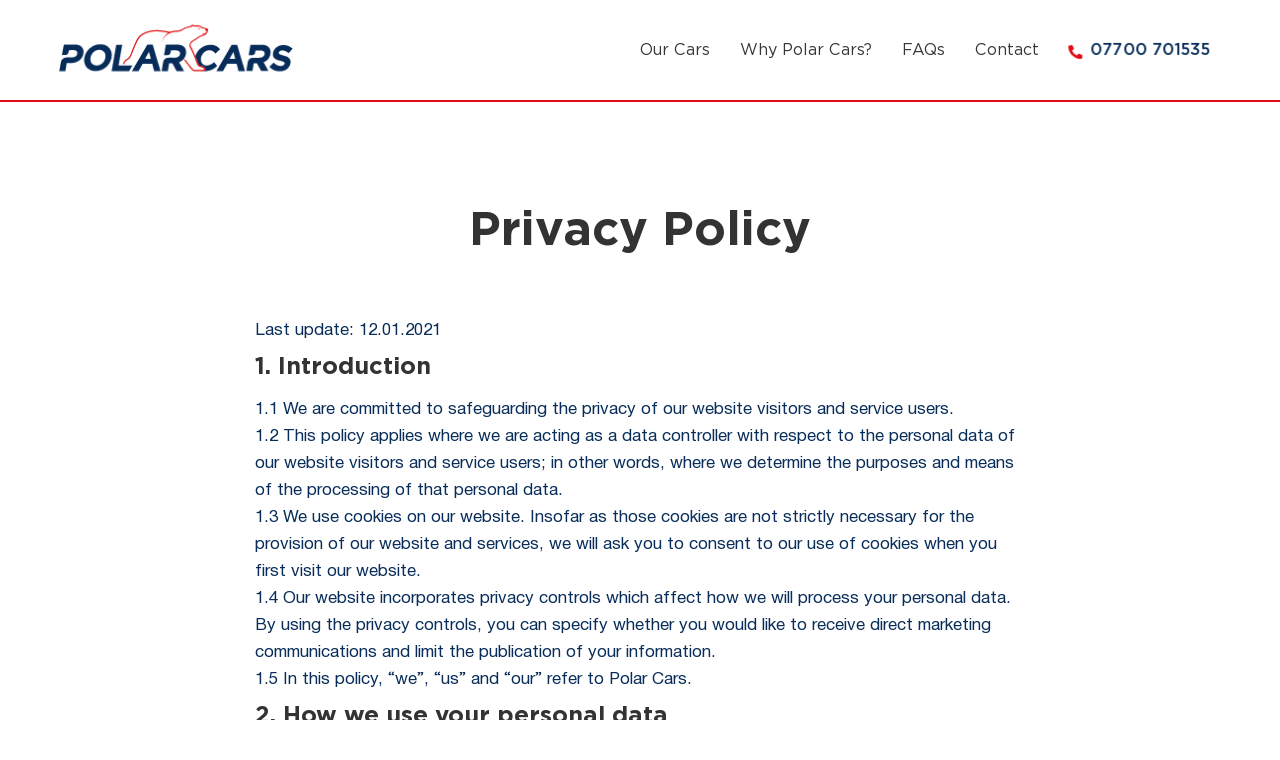

--- FILE ---
content_type: text/html; charset=UTF-8
request_url: https://polarcars.co.uk/privacy-policy/
body_size: 10949
content:

<!doctype html>

<html lang="en-GB">

<head>
	<meta charset="UTF-8">
	<meta name="viewport" content="width=device-width, initial-scale=1">
	<link rel="profile" href="https://gmpg.org/xfn/11">
	<link rel="shortcut icon" type="image/png" href="https://polarcars.co.uk/wp-content/uploads/2021/01/2eaf253bf175c2db2afb7b5950768a7f-150x150.png"/>
	<link rel="preload" as="font" href="/wp-content/uploads/2020/12/Gotham-Book.woff2" data-wpacu-preload-font="1" crossorigin>
<link rel="preload" as="font" href="/wp-content/uploads/2020/12/Gotham-Medium.woff2" data-wpacu-preload-font="1" crossorigin>
<link rel="preload" as="font" href="/wp-content/uploads/2020/12/HelveticaNeueCyr-Roman.woff2" data-wpacu-preload-font="1" crossorigin>
<link rel="preload" as="font" href="/wp-content/uploads/2020/12/HelveticaNeueCyr-LightItalic.woff2" data-wpacu-preload-font="1" crossorigin>
<link rel="preload" as="font" href="/wp-content/plugins/elementor/assets/lib/font-awesome/webfonts/fa-brands-400.woff2" data-wpacu-preload-font="1" crossorigin>

	<!-- This site is optimized with the Yoast SEO plugin v15.1.1 - https://yoast.com/wordpress/plugins/seo/ -->
	<title>Privacy Policy | Polar Cars</title>
	<meta name="robots" content="index, follow, max-snippet:-1, max-image-preview:large, max-video-preview:-1" />
	<link rel="canonical" href="https://polarcars.co.uk/privacy-policy/" />
	<meta property="og:locale" content="en_GB" />
	<meta property="og:type" content="article" />
	<meta property="og:title" content="Privacy Policy | Polar Cars" />
	<meta property="og:description" content="Last update: 12.01.2021 1. Introduction 1.1 We are committed to safeguarding the privacy of our website visitors and service users. 1.2 This policy applies where we are acting as a data controller with respect to the personal data of our website visitors and service users; in other words, where we determine the purposes and means [&hellip;]" />
	<meta property="og:url" content="https://polarcars.co.uk/privacy-policy/" />
	<meta property="og:site_name" content="Polar Cars" />
	<meta property="article:modified_time" content="2021-01-13T15:11:28+00:00" />
	<meta name="twitter:card" content="summary_large_image" />
	<script type="application/ld+json" class="yoast-schema-graph">{"@context":"https://schema.org","@graph":[{"@type":"Organization","@id":"https://polarcars.co.uk/#organization","name":"Polar Cars","url":"https://polarcars.co.uk/","sameAs":[],"logo":{"@type":"ImageObject","@id":"https://polarcars.co.uk/#logo","inLanguage":"en-GB","url":"https://polarcars.co.uk/wp-content/uploads/2021/01/logo.png","width":304,"height":144,"caption":"Polar Cars"},"image":{"@id":"https://polarcars.co.uk/#logo"}},{"@type":"WebSite","@id":"https://polarcars.co.uk/#website","url":"https://polarcars.co.uk/","name":"Polar Cars","description":"Jersey","publisher":{"@id":"https://polarcars.co.uk/#organization"},"potentialAction":[{"@type":"SearchAction","target":"https://polarcars.co.uk/?s={search_term_string}","query-input":"required name=search_term_string"}],"inLanguage":"en-GB"},{"@type":"WebPage","@id":"https://polarcars.co.uk/privacy-policy/#webpage","url":"https://polarcars.co.uk/privacy-policy/","name":"Privacy Policy | Polar Cars","isPartOf":{"@id":"https://polarcars.co.uk/#website"},"datePublished":"2021-01-09T08:06:36+00:00","dateModified":"2021-01-13T15:11:28+00:00","inLanguage":"en-GB","potentialAction":[{"@type":"ReadAction","target":["https://polarcars.co.uk/privacy-policy/"]}]}]}</script>
	<!-- / Yoast SEO plugin. -->


<link rel='dns-prefetch' href='//maps.google.com' />
<link rel="alternate" type="application/rss+xml" title="Polar Cars &raquo; Feed" href="https://polarcars.co.uk/feed/" />
<link rel="alternate" type="application/rss+xml" title="Polar Cars &raquo; Comments Feed" href="https://polarcars.co.uk/comments/feed/" />
		<!-- This site uses the Google Analytics by ExactMetrics plugin v7.16 - Using Analytics tracking - https://www.exactmetrics.com/ -->
							<script src="//www.googletagmanager.com/gtag/js?id=G-RT44SWXP6M"  data-cfasync="false" data-wpfc-render="false" type="text/javascript" async></script>
			<script data-cfasync="false" data-wpfc-render="false" type="text/javascript">
				var em_version = '7.16';
				var em_track_user = true;
				var em_no_track_reason = '';
				
								var disableStrs = [
										'ga-disable-G-RT44SWXP6M',
															'ga-disable-UA-187236382-1',
									];

				/* Function to detect opted out users */
				function __gtagTrackerIsOptedOut() {
					for (var index = 0; index < disableStrs.length; index++) {
						if (document.cookie.indexOf(disableStrs[index] + '=true') > -1) {
							return true;
						}
					}

					return false;
				}

				/* Disable tracking if the opt-out cookie exists. */
				if (__gtagTrackerIsOptedOut()) {
					for (var index = 0; index < disableStrs.length; index++) {
						window[disableStrs[index]] = true;
					}
				}

				/* Opt-out function */
				function __gtagTrackerOptout() {
					for (var index = 0; index < disableStrs.length; index++) {
						document.cookie = disableStrs[index] + '=true; expires=Thu, 31 Dec 2099 23:59:59 UTC; path=/';
						window[disableStrs[index]] = true;
					}
				}

				if ('undefined' === typeof gaOptout) {
					function gaOptout() {
						__gtagTrackerOptout();
					}
				}
								window.dataLayer = window.dataLayer || [];

				window.ExactMetricsDualTracker = {
					helpers: {},
					trackers: {},
				};
				if (em_track_user) {
					function __gtagDataLayer() {
						dataLayer.push(arguments);
					}

					function __gtagTracker(type, name, parameters) {
						if (!parameters) {
							parameters = {};
						}

						if (parameters.send_to) {
							__gtagDataLayer.apply(null, arguments);
							return;
						}

						if (type === 'event') {
														parameters.send_to = exactmetrics_frontend.v4_id;
							var hookName = name;
							if (typeof parameters['event_category'] !== 'undefined') {
								hookName = parameters['event_category'] + ':' + name;
							}

							if (typeof ExactMetricsDualTracker.trackers[hookName] !== 'undefined') {
								ExactMetricsDualTracker.trackers[hookName](parameters);
							} else {
								__gtagDataLayer('event', name, parameters);
							}
							
														parameters.send_to = exactmetrics_frontend.ua;
							__gtagDataLayer(type, name, parameters);
													} else {
							__gtagDataLayer.apply(null, arguments);
						}
					}

					__gtagTracker('js', new Date());
					__gtagTracker('set', {
						'developer_id.dNDMyYj': true,
											});
										__gtagTracker('config', 'G-RT44SWXP6M', {"forceSSL":"true","link_attribution":"true"} );
															__gtagTracker('config', 'UA-187236382-1', {"forceSSL":"true","link_attribution":"true"} );
										window.gtag = __gtagTracker;										(function () {
						/* https://developers.google.com/analytics/devguides/collection/analyticsjs/ */
						/* ga and __gaTracker compatibility shim. */
						var noopfn = function () {
							return null;
						};
						var newtracker = function () {
							return new Tracker();
						};
						var Tracker = function () {
							return null;
						};
						var p = Tracker.prototype;
						p.get = noopfn;
						p.set = noopfn;
						p.send = function () {
							var args = Array.prototype.slice.call(arguments);
							args.unshift('send');
							__gaTracker.apply(null, args);
						};
						var __gaTracker = function () {
							var len = arguments.length;
							if (len === 0) {
								return;
							}
							var f = arguments[len - 1];
							if (typeof f !== 'object' || f === null || typeof f.hitCallback !== 'function') {
								if ('send' === arguments[0]) {
									var hitConverted, hitObject = false, action;
									if ('event' === arguments[1]) {
										if ('undefined' !== typeof arguments[3]) {
											hitObject = {
												'eventAction': arguments[3],
												'eventCategory': arguments[2],
												'eventLabel': arguments[4],
												'value': arguments[5] ? arguments[5] : 1,
											}
										}
									}
									if ('pageview' === arguments[1]) {
										if ('undefined' !== typeof arguments[2]) {
											hitObject = {
												'eventAction': 'page_view',
												'page_path': arguments[2],
											}
										}
									}
									if (typeof arguments[2] === 'object') {
										hitObject = arguments[2];
									}
									if (typeof arguments[5] === 'object') {
										Object.assign(hitObject, arguments[5]);
									}
									if ('undefined' !== typeof arguments[1].hitType) {
										hitObject = arguments[1];
										if ('pageview' === hitObject.hitType) {
											hitObject.eventAction = 'page_view';
										}
									}
									if (hitObject) {
										action = 'timing' === arguments[1].hitType ? 'timing_complete' : hitObject.eventAction;
										hitConverted = mapArgs(hitObject);
										__gtagTracker('event', action, hitConverted);
									}
								}
								return;
							}

							function mapArgs(args) {
								var arg, hit = {};
								var gaMap = {
									'eventCategory': 'event_category',
									'eventAction': 'event_action',
									'eventLabel': 'event_label',
									'eventValue': 'event_value',
									'nonInteraction': 'non_interaction',
									'timingCategory': 'event_category',
									'timingVar': 'name',
									'timingValue': 'value',
									'timingLabel': 'event_label',
									'page': 'page_path',
									'location': 'page_location',
									'title': 'page_title',
								};
								for (arg in args) {
																		if (!(!args.hasOwnProperty(arg) || !gaMap.hasOwnProperty(arg))) {
										hit[gaMap[arg]] = args[arg];
									} else {
										hit[arg] = args[arg];
									}
								}
								return hit;
							}

							try {
								f.hitCallback();
							} catch (ex) {
							}
						};
						__gaTracker.create = newtracker;
						__gaTracker.getByName = newtracker;
						__gaTracker.getAll = function () {
							return [];
						};
						__gaTracker.remove = noopfn;
						__gaTracker.loaded = true;
						window['__gaTracker'] = __gaTracker;
					})();
									} else {
										console.log("");
					(function () {
						function __gtagTracker() {
							return null;
						}

						window['__gtagTracker'] = __gtagTracker;
						window['gtag'] = __gtagTracker;
					})();
									}
			</script>
				<!-- / Google Analytics by ExactMetrics -->
		<link rel='stylesheet' id='wpacu-combined-css-head-1' href='https://polarcars.co.uk/wp-content/cache/asset-cleanup/css/head-84c41af57c64a0e2cf5163f93519a1cd45ee219d.css' type='text/css' media='all' />





















<script   data-cfasync="false" data-wpfc-render="false" type="text/javascript" id='exactmetrics-frontend-script-js-extra'>/* <![CDATA[ */
var exactmetrics_frontend = {"js_events_tracking":"true","download_extensions":"doc,pdf,ppt,zip,xls,docx,pptx,xlsx","inbound_paths":"[{\"path\":\"\\\/go\\\/\",\"label\":\"affiliate\"},{\"path\":\"\\\/recommend\\\/\",\"label\":\"affiliate\"}]","home_url":"https:\/\/polarcars.co.uk","hash_tracking":"false","ua":"UA-187236382-1","v4_id":"G-RT44SWXP6M"};/* ]]> */
</script>

<script  id='wpacu-combined-js-head-group-1' type='text/javascript' src='https://polarcars.co.uk/wp-content/cache/asset-cleanup/js/head-65b743131657f759077a9fe0b6ccb7054aae8cfa.js'></script><script  type='text/javascript' src='https://maps.google.com/maps/api/js?key=AIzaSyDdhoiT0IBLglkn2Trkeoh2sYuExJEr4Zs&#038;libraries=places&#038;language=en&#038;region=GB&#038;ver=5.5.17' id='wp-gmap-api-js'></script>
<script   type='text/javascript' id='wp-gmap-api-js-after'>
var wgm_status = {"l_api":"always","p_api":"N","i_p":true,"d_f_s_c":"N","d_s_v":"N","d_z_c":"N","d_p_c":"N","d_m_t_c":"N","d_m_w_z":"N","d_m_d":"N","d_m_d_c_z":"N"};
</script>
<link rel="https://api.w.org/" href="https://polarcars.co.uk/wp-json/" /><link rel="alternate" type="application/json" href="https://polarcars.co.uk/wp-json/wp/v2/pages/2904" /><link rel="EditURI" type="application/rsd+xml" title="RSD" href="https://polarcars.co.uk/xmlrpc.php?rsd" />
<link rel="wlwmanifest" type="application/wlwmanifest+xml" href="https://polarcars.co.uk/wp-includes/wlwmanifest.xml" /> 
<meta name="generator" content="WordPress 5.5.17" />
<link rel='shortlink' href='https://polarcars.co.uk/?p=2904' />
		<script>
			document.documentElement.className = document.documentElement.className.replace( 'no-js', 'js' );
		</script>
				<style>
			.no-js img.lazyload { display: none; }
			figure.wp-block-image img.lazyloading { min-width: 150px; }
							.lazyload, .lazyloading { opacity: 0; }
				.lazyloaded {
					opacity: 1;
					transition: opacity 400ms;
					transition-delay: 0ms;
				}
					</style>
				<style type="text/css" id="wp-custom-css">
			#wpadminbar {
	    z-index: 999999999;
}

.fb_dialog_content > iframe {
		bottom: 10px !important;
/*     height: 48px !important;
    width: 48px !important; */
    right: 0px !important;
}
		</style>
		<style id="kirki-inline-styles"></style>	<meta http-equiv="x-ua-compatible" content="IE=edge">

</head>



<body data-rsssl=1 class="privacy-policy page-template-default page page-id-2904 elementor-default elementor-kit-10 elementor-page elementor-page-2904">

<header class="header_section">
	<div class="header_wrapper">
			
				<div class="header_logo">
					<!-- <a href=""><img src="" alt="FCM" /></a> -->
					<a href="https://polarcars.co.uk"><span class="lottie" data-animation-path="/wp-content/themes/polar/js/polar_update.json" data-anim-loop="true" data-name="ninja"></span></a>
				</div>

			<div class="menu_container">
				<div class="menu_primary_trees">
					<nav id="id-menu-primary" class="menu_nav_trees">
						<ul id="menu-primary-menu" class="menu_ul_trees"><li id="menu-item-2461" class="menu-item menu-item-type-post_type_archive menu-item-object-cars menu-item-2461"><a href="https://polarcars.co.uk/cars/">Our Cars</a></li>
<li id="menu-item-2897" class="menu-item menu-item-type-post_type menu-item-object-page menu-item-2897"><a href="https://polarcars.co.uk/why-polar-cars/">Why Polar Cars?</a></li>
<li id="menu-item-2525" class="menu-item menu-item-type-post_type menu-item-object-page menu-item-2525"><a href="https://polarcars.co.uk/faqs/">FAQs</a></li>
<li id="menu-item-2527" class="menu-item menu-item-type-post_type menu-item-object-page menu-item-2527"><a href="https://polarcars.co.uk/contact/">Contact</a></li>
<li id="menu-item-2301" class="phone menu-item menu-item-type-custom menu-item-object-custom menu-item-2301"><a href="tel:07700701535">07700 701535</a></li>
</ul>					</nav>
				</div>

				<div class="mobile_menu_icon">
					<div class="menu_button_trees">
					  <span></span>
					  <span></span>
					  <span></span>
					  <span></span>
					</div>
				</div>
			</div>
			
	</div>
</header>


<div class="responsive_menu">
	<ul id="menu_mobile" class="menu_mobile_header"><li class="menu-item menu-item-type-post_type_archive menu-item-object-cars menu-item-2461"><a href="https://polarcars.co.uk/cars/">Our Cars</a></li>
<li class="menu-item menu-item-type-post_type menu-item-object-page menu-item-2897"><a href="https://polarcars.co.uk/why-polar-cars/">Why Polar Cars?</a></li>
<li class="menu-item menu-item-type-post_type menu-item-object-page menu-item-2525"><a href="https://polarcars.co.uk/faqs/">FAQs</a></li>
<li class="menu-item menu-item-type-post_type menu-item-object-page menu-item-2527"><a href="https://polarcars.co.uk/contact/">Contact</a></li>
<li class="phone menu-item menu-item-type-custom menu-item-object-custom menu-item-2301"><a href="tel:07700701535">07700 701535</a></li>
</ul> </div>

<main class="site-main post-2904 page type-page status-publish hentry" role="main">
		<div class="page-content">
				<div data-elementor-type="wp-page" data-elementor-id="2904" class="elementor elementor-2904" data-elementor-settings="[]">
						<div class="elementor-inner">
							<div class="elementor-section-wrap">
							<section class="elementor-section elementor-top-section elementor-element elementor-element-2ce476c elementor-section-boxed elementor-section-height-default elementor-section-height-default" data-id="2ce476c" data-element_type="section">
						<div class="elementor-container elementor-column-gap-no">
							<div class="elementor-row">
					<div class="elementor-column elementor-col-100 elementor-top-column elementor-element elementor-element-239fcec" data-id="239fcec" data-element_type="column">
			<div class="elementor-column-wrap elementor-element-populated">
							<div class="elementor-widget-wrap">
						<div class="elementor-element elementor-element-bf1e996 elementor-widget elementor-widget-heading" data-id="bf1e996" data-element_type="widget" data-widget_type="heading.default">
				<div class="elementor-widget-container">
			<h1 class="elementor-heading-title elementor-size-default">Privacy Policy</h1>		</div>
				</div>
						</div>
					</div>
		</div>
								</div>
					</div>
		</section>
				<section class="elementor-section elementor-top-section elementor-element elementor-element-5ba6f70 m_w770 elementor-section-boxed elementor-section-height-default elementor-section-height-default" data-id="5ba6f70" data-element_type="section">
						<div class="elementor-container elementor-column-gap-no">
							<div class="elementor-row">
					<div class="elementor-column elementor-col-100 elementor-top-column elementor-element elementor-element-ef6bba7" data-id="ef6bba7" data-element_type="column">
			<div class="elementor-column-wrap elementor-element-populated">
							<div class="elementor-widget-wrap">
						<div class="elementor-element elementor-element-0b0df3b elementor-widget elementor-widget-text-editor" data-id="0b0df3b" data-element_type="widget" data-widget_type="text-editor.default">
				<div class="elementor-widget-container">
					<div class="elementor-text-editor elementor-clearfix"><p>Last update: 12.01.2021</p><h3><strong>1. </strong> <strong>Introduction</strong></h3><p>1.1 We are committed to safeguarding the privacy of our website visitors and service users.</p><p>1.2 This policy applies where we are acting as a data controller with respect to the personal data of our website visitors and service users; in other words, where we determine the purposes and means of the processing of that personal data.</p><p>1.3 We use cookies on our website. Insofar as those cookies are not strictly necessary for the provision of our website and services, we will ask you to consent to our use of cookies when you first visit our website.</p><p>1.4 Our website incorporates privacy controls which affect how we will process your personal data. By using the privacy controls, you can specify whether you would like to receive direct marketing communications and limit the publication of your information.</p><p>1.5 In this policy, &#8220;we&#8221;, &#8220;us&#8221; and &#8220;our&#8221; refer to Polar Cars. </p><h3><strong>2. </strong> <strong>How we use your personal data</strong></h3><p>2.1 In this Section 2 we have set out:</p><p>(a) the general categories of personal data that we may process;</p><p>(b) in the case of personal data that we did not obtain directly from you, the source and specific categories of that data;</p><p>(c) the purposes for which we may process personal data; and</p><p>(d) the legal bases of the processing.</p><p>2.2 We may process data about your use of our website and services (&#8220;<strong>usage data</strong>&#8220;). The usage data may include your IP address, geographical location, browser type and version, operating system, referral source, length of visit, page views and website navigation paths, as well as information about the timing, frequency and pattern of your service use. The source of the usage data is our analytics tracking system. This usage data may be processed for the purposes of analysing the use of the website and services. The legal basis for this processing is our legitimate interests, namely monitoring and improving our website and services.</p><p>2.3 We may process your account data (&#8220;<strong>account data</strong>&#8220;). The account data may include your name and email address. The source of the account data is you or your employer. The account data may be processed for the purposes of operating our website, providing our services, ensuring the security of our website and services, maintaining back-ups of our databases and communicating with you. The legal basis for this processing is our legitimate interests, namely the proper administration of our website and business.</p><p>2.4 We may process your information included in your personal profile on our website (&#8220;<strong>profile data</strong>&#8220;). The profile data may include your name, address, telephone number, email address, profile pictures, gender, date of birth, relationship status, interests and hobbies, educational details and employment details. The profile data may be processed for the purposes of enabling and monitoring your use of our website and services. The legal basis for this processing is our legitimate interests, namely the proper administration of our website and business.</p><p>2.5 We may process information contained in any enquiry you submit to us regarding goods and/or services (&#8220;<strong>enquiry data</strong>&#8220;). The enquiry data may be processed for the purposes of offering, marketing and selling relevant goods and/or services to you. The legal basis for this processing is consent.</p><p>2.6 We may process information relating to our customer relationships, including customer contact information (&#8220;<strong>customer relationship data</strong>&#8220;). The customer relationship data may include your name, your employer, your job title or role, your contact details, and information contained in communications between us and you or your employer. The source of the customer relationship data is you or your employer. The customer relationship data may be processed for the purposes of managing our relationships with customers, communicating with customers, keeping records of those communications and promoting our products and services to customers. The legal basis for this processing is consent OR our legitimate interests, namely the proper management of our customer relationships.</p><p>2.7 We may process information relating to transactions, including purchases of goods and services, that you enter into with us and/or through our website (&#8220;<strong>transaction data</strong>&#8220;). The transaction data may include your contact details. The transaction data may be processed for the purpose of supplying the purchased goods and services and keeping proper records of those transactions. The legal basis for this processing is the performance of a contract between you and us and/or taking steps, at your request, to enter into such a contract and our legitimate interests, namely the proper administration of our website and business.</p><p>2.8 We may process information that you provide to us for the purpose of subscribing to our email notifications and/or newsletters (&#8220;<strong>notification data</strong>&#8220;). The notification data may be processed for the purposes of sending you the relevant notifications and/or newsletters. The legal basis for this processing is consent</p><p>2.9 We may process information contained in or relating to any communication that you send to us (&#8220;<strong>correspondence data</strong>&#8220;). The correspondence data may include the communication content and metadata associated with the communication. Our website will generate the metadata associated with communications made using the website contact forms. The correspondence data may be processed for the purposes of communicating with you and record-keeping. The legal basis for this processing is our legitimate interests, namely the proper administration of our website and business and communications with users.</p><p>2.10 In addition to the specific purposes for which we may process your personal data set out in this Section 3, we may also process any of your personal data where such processing is necessary for compliance with a legal obligation to which we are subject, or in order to protect your vital interests or the vital interests of another natural person.</p><p>2.11 Please do not supply any other person&#8217;s personal data to us, unless we prompt you to do so.</p><h3><strong>3. </strong> <strong>Providing your personal data to others</strong></h3><p>3.1 We may disclose your personal data to any member of our group of companies (this means our subsidiaries, our ultimate holding company and all its subsidiaries) insofar as reasonably necessary for the purposes, and on the legal bases, set out in this policy.</p><p>3.2 We may disclose your personal data to our insurers and/or professional advisers insofar as reasonably necessary for the purposes of obtaining or maintaining insurance coverage, managing risks, obtaining professional advice, or the establishment, exercise or defence of legal claims, whether in court proceedings or in an administrative or out-of-court procedure.</p><p>3.3 We may disclose <em>your personal data to </em>our suppliers or subcontractors insofar as reasonably necessary for proper administration of our website and business and communications.</p><p>3.4 In addition to the specific disclosures of personal data set out in this Section 4, we may disclose your personal data where such disclosure is necessary for compliance with a legal obligation to which we are subject, or in order to protect your vital interests or the vital interests of another natural person</p><h3><strong>4. </strong> <strong>Retaining and deleting personal data</strong></h3><p>4.1 This Section 4 sets out our data retention policies and procedure, which are designed to help ensure that we comply with our legal obligations in relation to the retention and deletion of personal data.</p><p>4.2 Personal data that we process for any purpose or purposes shall not be kept for longer than is necessary for that purpose or those purposes.</p><p>4.3 Notwithstanding the other provisions of this Section 6, we may retain your personal data where such retention is necessary for compliance with a legal obligation to which we are subject, or in order to protect your vital interests or the vital interests of another natural person.</p><h3><strong>5. </strong> <strong>Amendments</strong></h3><p>5.1 We may update this policy from time to time by publishing a new version on our website.</p><p>5.2 You should check this page occasionally to ensure you are happy with any changes to this policy.</p><p>5.3 We may notify you of significant changes to this policy by email.</p><h3><strong>6. </strong> <strong>Your rights</strong></h3><p>6.1 In this Section 6, we have summarised the rights that you have under data protection law. Some of the rights are complex, and not all of the details have been included in our summaries. Accordingly, you should read the relevant laws and guidance from the regulatory authorities for a full explanation of these rights.</p><p>6.2 Your principal rights under data protection law are:</p><p>(a) the right to access;</p><p>(b) the right to rectification;</p><p>(c) the right to erasure;</p><p>(d) the right to restrict processing;</p><p>(e) the right to object to processing;</p><p>(f) the right to data portability;</p><p>(g) the right to complain to a supervisory authority; and</p><p>(h) the right to withdraw consent.</p><p>6.3 You have the right to confirmation as to whether or not we process your personal data and, where we do, access to the personal data, together with certain additional information. That additional information includes details of the purposes of the processing, the categories of personal data concerned and the recipients of the personal data. Providing the rights and freedoms of others are not affected, we will supply to you a copy of your personal data. The first copy will be provided free of charge, but additional copies may be subject to a reasonable fee.</p><p>6.4 You have the right to have any inaccurate personal data about you rectified and, taking into account the purposes of the processing, to have any incomplete personal data about you completed.</p><p>6.5 In some circumstances you have the right to the erasure of your personal data without undue delay. Those circumstances include: the personal data are no longer necessary in relation to the purposes for which they were collected or otherwise processed; you withdraw consent to consent-based processing; you object to the processing under certain rules of applicable data protection law; the processing is for direct marketing purposes; and the personal data have been unlawfully processed. However, there are exclusions of the right to erasure. The general exclusions include where processing is necessary: for exercising the right of freedom of expression and information; for compliance with a legal obligation; or for the establishment, exercise or defence of legal claims.</p><p>6.6 In some circumstances you have the right to restrict the processing of your personal data. Those circumstances are: you contest the accuracy of the personal data; processing is unlawful but you oppose erasure; we no longer need the personal data for the purposes of our processing, but you require personal data for the establishment, exercise or defence of legal claims; and you have objected to processing, pending the verification of that objection. Where processing has been restricted on this basis, we may continue to store your personal data. However, we will only otherwise process it: with your consent; for the establishment, exercise or defence of legal claims; for the protection of the rights of another natural or legal person; or for reasons of important public interest.</p><p>6.7 You have the right to object to our processing of your personal data on grounds relating to your particular situation, but only to the extent that the legal basis for the processing is that the processing is necessary for: the performance of a task carried out in the public interest or in the exercise of any official authority vested in us; or the purposes of the legitimate interests pursued by us or by a third party. If you make such an objection, we will cease to process the personal information unless we can demonstrate compelling legitimate grounds for the processing which override your interests, rights and freedoms, or the processing is for the establishment, exercise or defence of legal claims.</p><p>6.8 You have the right to object to our processing of your personal data for direct marketing purposes (including profiling for direct marketing purposes). If you make such an objection, we will cease to process your personal data for this purpose.</p><p>6.9 You have the right to object to our processing of your personal data for scientific or historical research purposes or statistical purposes on grounds relating to your particular situation, unless the processing is necessary for the performance of a task carried out for reasons of public interest.</p><p>6.10 To the extent that the legal basis for our processing of your personal data is:</p><p>(a) consent; or</p><p>(b) that the processing is necessary for the performance of a contract to which you are party or in order to take steps at your request prior to entering into a contract,</p><p>and such processing is carried out by automated means, you have the right to receive your personal data from us in a structured, commonly used and machine-readable format. However, this right does not apply where it would adversely affect the rights and freedoms of others.</p><p>6.11 If you consider that our processing of your personal information infringes data protection laws, you have a legal right to lodge a complaint with a supervisory authority responsible for data protection. You may do so in the EU member state of your habitual residence, your place of work or the place of the alleged infringement.</p><p>6.12 To the extent that the legal basis for our processing of your personal information is consent, you have the right to withdraw that consent at any time. Withdrawal will not affect the lawfulness of processing before the withdrawal.</p><p>6.13 You may exercise any of your rights in relation to your personal data by written notice to us.</p><h3><strong>7. </strong> <strong>About cookies</strong></h3><p>7.1 A cookie is a file containing an identifier (a string of letters and numbers) that is sent by a web server to a web browser and is stored by the browser. The identifier is then sent back to the server each time the browser requests a page from the server.</p><p>7.2 Cookies may be either &#8220;persistent&#8221; cookies or &#8220;session&#8221; cookies: a persistent cookie will be stored by a web browser and will remain valid until its set expiry date, unless deleted by the user before the expiry date; a session cookie, on the other hand, will expire at the end of the user session, when the web browser is closed.</p><p>7.3 Cookies do not typically contain any information that personally identifies a user, but personal information that we store about you may be linked to the information stored in and obtained from cookies.</p><h3><strong>8.</strong> <strong>Cookies that we use</strong></h3><p>8.1 We use cookies to help us to analyse the use and performance of our website and services. </p><h3><strong>9.</strong> <strong>Cookies used by our service providers</strong></h3><p>9.1 We use Google Analytics to analyse the use of our website. Google Analytics gathers information about website use by means of cookies. The information gathered relating to our website is used to create reports about the use of our website. Google&#8217;s privacy policy is available at:<a href="https://www.google.com/policies/privacy/" target="_blank" rel="noopener"> https://www.google.com/policies/privacy/</a>.</p><h3><strong>10.</strong> <strong>Managing cookies</strong></h3><p>10.1 Most browsers allow you to refuse to accept cookies and to delete cookies. The methods for doing so vary from browser to browser, and from version to version. You can however obtain up-to-date information about blocking and deleting cookies via these links:</p><p>(a) <a href="https://support.google.com/chrome/answer/95647?hl=en" target="_blank" rel="noopener">https://support.google.com/chrome/answer/95647?hl=en</a> (Chrome);</p><p>(b) <a href="https://support.mozilla.org/en-US/kb/enable-and-disable-cookies-website-preferences" target="_blank" rel="noopener">https://support.mozilla.org/en-US/kb/enable-and-disable-cookies-website-preferences</a> (Firefox);</p><p>(c) <a href="http://www.opera.com/help/tutorials/security/cookies/" target="_blank" rel="noopener">http://www.opera.com/help/tutorials/security/cookies/</a> (Opera);</p><p>(d) <a href="https://support.microsoft.com/en-gb/help/17442/windows-internet-explorer-delete-manage-cookies" target="_blank" rel="noopener">https://support.microsoft.com/en-gb/help/17442/windows-internet-explorer-delete-manage-cookies</a> (Internet Explorer);</p><p>(e) <a href="https://support.apple.com/kb/PH21411" target="_blank" rel="noopener">https://support.apple.com/kb/PH21411</a> (Safari); and</p><p>(f) <a href="https://privacy.microsoft.com/en-us/windows-10-microsoft-edge-and-privacy" target="_blank" rel="noopener">https://privacy.microsoft.com/en-us/windows-10-microsoft-edge-and-privacy</a> (Edge).</p><p>10.2 Blocking all cookies will have a negative impact upon the usability of many websites.</p><p>10.3 If you block cookies, you will not be able to use all the features on our website.</p><h3><strong>11.</strong> <strong>Our details</strong></h3><p>11.1 This website is owned and operated by Polar Cars.</p><p>11.2 We are registered in Jersey with registered office is at: Beaumont, La Route de la Haule, St Peter, Jersey JE3 7BA</p><p>11.3 Our principal place of business is at: Beaumont, La Route de la Haule, St Peter, Jersey JE3 7BA</p><p>11.4 You can contact us:</p><p>(a) by post, to the postal address given above;</p><p>(b) using our website contact form;</p><p>(c) by telephone, on the contact number published on our website; or</p><p>(d) by email, using the email address published on our website.</p><h3><strong>12.</strong> <strong>Data protection officer</strong></h3><p>12.1 Our data protection officer&#8217;s contact details are:</p><p>Jordan Deffains</p><p>Beaumont, La Route de la Haule, St Peter, Jersey JE3 7BA</p><h2> </h2></div>
				</div>
				</div>
						</div>
					</div>
		</div>
								</div>
					</div>
		</section>
						</div>
						</div>
					</div>
				<div class="post-tags">
					</div>
			</div>

	<section id="comments" class="comments-area">

	


</section><!-- .comments-area -->
</main>

			<div data-elementor-type="footer" data-elementor-id="2356" class="elementor elementor-2356 elementor-location-footer" data-elementor-settings="[]">
		<div class="elementor-section-wrap">
					<section class="elementor-section elementor-top-section elementor-element elementor-element-49bc89e elementor-section-boxed elementor-section-height-default elementor-section-height-default" data-id="49bc89e" data-element_type="section" data-settings="{&quot;background_background&quot;:&quot;classic&quot;}">
							<div class="elementor-background-overlay"></div>
							<div class="elementor-container elementor-column-gap-no">
							<div class="elementor-row">
					<div class="elementor-column elementor-col-100 elementor-top-column elementor-element elementor-element-b2d2fde" data-id="b2d2fde" data-element_type="column">
			<div class="elementor-column-wrap elementor-element-populated">
							<div class="elementor-widget-wrap">
						<div class="elementor-element elementor-element-1ac21d8 elementor-widget elementor-widget-heading" data-id="1ac21d8" data-element_type="widget" data-widget_type="heading.default">
				<div class="elementor-widget-container">
			<h2 class="elementor-heading-title elementor-size-default">Let us help you find your ideal next car</h2>		</div>
				</div>
				<div class="elementor-element elementor-element-575c911 white_links elementor-widget elementor-widget-text-editor" data-id="575c911" data-element_type="widget" data-widget_type="text-editor.default">
				<div class="elementor-widget-container">
					<div class="elementor-text-editor elementor-clearfix"><p>Call us on <a href="tel:01534 601837">0</a>7700 701535</p></div>
				</div>
				</div>
						</div>
					</div>
		</div>
								</div>
					</div>
		</section>
				<section class="elementor-section elementor-top-section elementor-element elementor-element-4ac3d6f elementor-section-boxed elementor-section-height-default elementor-section-height-default" data-id="4ac3d6f" data-element_type="section" data-settings="{&quot;background_background&quot;:&quot;classic&quot;}">
						<div class="elementor-container elementor-column-gap-no">
							<div class="elementor-row">
					<div class="elementor-column elementor-col-100 elementor-top-column elementor-element elementor-element-4e5c3cc" data-id="4e5c3cc" data-element_type="column">
			<div class="elementor-column-wrap elementor-element-populated">
							<div class="elementor-widget-wrap">
						<section class="elementor-section elementor-inner-section elementor-element elementor-element-cc1314c elementor-section-boxed elementor-section-height-default elementor-section-height-default" data-id="cc1314c" data-element_type="section">
						<div class="elementor-container elementor-column-gap-no">
							<div class="elementor-row">
					<div class="elementor-column elementor-col-25 elementor-inner-column elementor-element elementor-element-8b60eed" data-id="8b60eed" data-element_type="column">
			<div class="elementor-column-wrap elementor-element-populated">
							<div class="elementor-widget-wrap">
						<div class="elementor-element elementor-element-70e4165 elementor-widget elementor-widget-image" data-id="70e4165" data-element_type="widget" data-widget_type="image.default">
				<div class="elementor-widget-container">
					<div class="elementor-image">
										<img   alt="" data-src="https://polarcars.co.uk/wp-content/uploads/2020/12/Logo-3.svg" class="attachment-full size-full lazyload" src="[data-uri]" /><noscript><img src="https://polarcars.co.uk/wp-content/uploads/2020/12/Logo-3.svg" class="attachment-full size-full" alt="" /></noscript>											</div>
				</div>
				</div>
						</div>
					</div>
		</div>
				<div class="elementor-column elementor-col-25 elementor-inner-column elementor-element elementor-element-d72ffb2" data-id="d72ffb2" data-element_type="column">
			<div class="elementor-column-wrap elementor-element-populated">
							<div class="elementor-widget-wrap">
						<div class="elementor-element elementor-element-7903b9c elementor-widget elementor-widget-heading" data-id="7903b9c" data-element_type="widget" data-widget_type="heading.default">
				<div class="elementor-widget-container">
			<h4 class="elementor-heading-title elementor-size-default">Opening Times</h4>		</div>
				</div>
				<div class="elementor-element elementor-element-1337f70 elementor-widget elementor-widget-text-editor" data-id="1337f70" data-element_type="widget" data-widget_type="text-editor.default">
				<div class="elementor-widget-container">
					<div class="elementor-text-editor elementor-clearfix"><p><strong>Mon &#8211; Fri:</strong> 8:30am &#8211; 6:00pm</p><p><strong>Sat:</strong> 9:00am &#8211; 13:00pm</p></div>
				</div>
				</div>
						</div>
					</div>
		</div>
				<div class="elementor-column elementor-col-25 elementor-inner-column elementor-element elementor-element-8aecf91" data-id="8aecf91" data-element_type="column">
			<div class="elementor-column-wrap elementor-element-populated">
							<div class="elementor-widget-wrap">
						<div class="elementor-element elementor-element-b3d1419 elementor-widget elementor-widget-heading" data-id="b3d1419" data-element_type="widget" data-widget_type="heading.default">
				<div class="elementor-widget-container">
			<h4 class="elementor-heading-title elementor-size-default">Address</h4>		</div>
				</div>
				<div class="elementor-element elementor-element-dddf37c elementor-widget elementor-widget-text-editor" data-id="dddf37c" data-element_type="widget" data-widget_type="text-editor.default">
				<div class="elementor-widget-container">
					<div class="elementor-text-editor elementor-clearfix"><p>Polar Cars, Beaumont</p><p>La Route de la Haule</p><p>St Peter, JE3 7BA</p></div>
				</div>
				</div>
						</div>
					</div>
		</div>
				<div class="elementor-column elementor-col-25 elementor-inner-column elementor-element elementor-element-86e57ac" data-id="86e57ac" data-element_type="column">
			<div class="elementor-column-wrap elementor-element-populated">
							<div class="elementor-widget-wrap">
						<div class="elementor-element elementor-element-2ed59f2 elementor-widget elementor-widget-heading" data-id="2ed59f2" data-element_type="widget" data-widget_type="heading.default">
				<div class="elementor-widget-container">
			<h4 class="elementor-heading-title elementor-size-default">CONTACT</h4>		</div>
				</div>
				<div class="elementor-element elementor-element-b0923a3 white_links_regular elementor-widget elementor-widget-text-editor" data-id="b0923a3" data-element_type="widget" data-widget_type="text-editor.default">
				<div class="elementor-widget-container">
					<div class="elementor-text-editor elementor-clearfix"><p><span style="color: #e40a17;"><a href="tel:01534 601837">P&nbsp;</a>+44 7700 701535</span></p>
<p><a href="mailto:sales@polarcars.co.uk"><span style="color: #e40a17;">E</span> sales@polarcars.co.uk</a></p></div>
				</div>
				</div>
				<div class="elementor-element elementor-element-f805940 elementor-shape-rounded elementor-grid-0 elementor-widget elementor-widget-social-icons" data-id="f805940" data-element_type="widget" data-widget_type="social-icons.default">
				<div class="elementor-widget-container">
					<div class="elementor-social-icons-wrapper elementor-grid">
							<div class="elementor-grid-item">
					<a class="elementor-icon elementor-social-icon elementor-social-icon-facebook-f elementor-repeater-item-a6e188a" href="https://www.facebook.com/polarcarsjersey" target="_blank">
						<span class="elementor-screen-only">Facebook-f</span>
						<i class="fab fa-facebook-f"></i>					</a>
				</div>
							<div class="elementor-grid-item">
					<a class="elementor-icon elementor-social-icon elementor-social-icon-instagram elementor-repeater-item-a0c2e73" href="https://www.instagram.com/polarcarsje/" target="_blank">
						<span class="elementor-screen-only">Instagram</span>
						<i class="fab fa-instagram"></i>					</a>
				</div>
							<div class="elementor-grid-item">
					<a class="elementor-icon elementor-social-icon elementor-social-icon-facebook-messenger elementor-repeater-item-c5d48cf" href="http://m.me/polarcarsjersey" target="_blank">
						<span class="elementor-screen-only">Facebook-messenger</span>
						<i class="fab fa-facebook-messenger"></i>					</a>
				</div>
					</div>
				</div>
				</div>
						</div>
					</div>
		</div>
								</div>
					</div>
		</section>
				<section class="elementor-section elementor-inner-section elementor-element elementor-element-6faeff8 elementor-section-boxed elementor-section-height-default elementor-section-height-default" data-id="6faeff8" data-element_type="section">
						<div class="elementor-container elementor-column-gap-default">
							<div class="elementor-row">
					<div class="elementor-column elementor-col-50 elementor-inner-column elementor-element elementor-element-07e9fb5" data-id="07e9fb5" data-element_type="column">
			<div class="elementor-column-wrap elementor-element-populated">
							<div class="elementor-widget-wrap">
						<div class="elementor-element elementor-element-188f4f5 white_links_regular underline elementor-widget elementor-widget-text-editor" data-id="188f4f5" data-element_type="widget" data-widget_type="text-editor.default">
				<div class="elementor-widget-container">
					<div class="elementor-text-editor elementor-clearfix"><p>Copyright 2020 Polar Cars Ltd. Web design by <a href="https://bluellama.co.uk/" target="_blank" rel="noopener">Blue Llama</a></p></div>
				</div>
				</div>
						</div>
					</div>
		</div>
				<div class="elementor-column elementor-col-50 elementor-inner-column elementor-element elementor-element-29f8968" data-id="29f8968" data-element_type="column">
			<div class="elementor-column-wrap elementor-element-populated">
							<div class="elementor-widget-wrap">
						<div class="elementor-element elementor-element-209de3f white_links_regular elementor-widget elementor-widget-text-editor" data-id="209de3f" data-element_type="widget" data-widget_type="text-editor.default">
				<div class="elementor-widget-container">
					<div class="elementor-text-editor elementor-clearfix"><p><a href="/privacy-policy/">Privacy Policy</a></p></div>
				</div>
				</div>
						</div>
					</div>
		</div>
								</div>
					</div>
		</section>
						</div>
					</div>
		</div>
								</div>
					</div>
		</section>
				</div>
		</div>
		

        <div id='fb-root'></div>
          <script>(function(d, s, id) {
            var js, fjs = d.getElementsByTagName(s)[0];
            js = d.createElement(s); js.id = id;
            js.src = 'https://connect.facebook.net/en_GB/sdk/xfbml.customerchat.js#xfbml=1&version=v6.0&autoLogAppEvents=1';
            fjs.parentNode.insertBefore(js, fjs);
          }(document, 'script', 'facebook-jssdk'));</script>
          <div class='fb-customerchat'
            attribution='wordpress'
            attribution_version='2.2'
            page_id=1406574519671327
          >
        </div>
        
<script id='wpacu-combined-js-body-group-1' type='text/javascript' src='https://polarcars.co.uk/wp-content/cache/asset-cleanup/js/body-f90765e1ae99e3701467fde89287948597c74343.js'></script>
</body>
</html>
